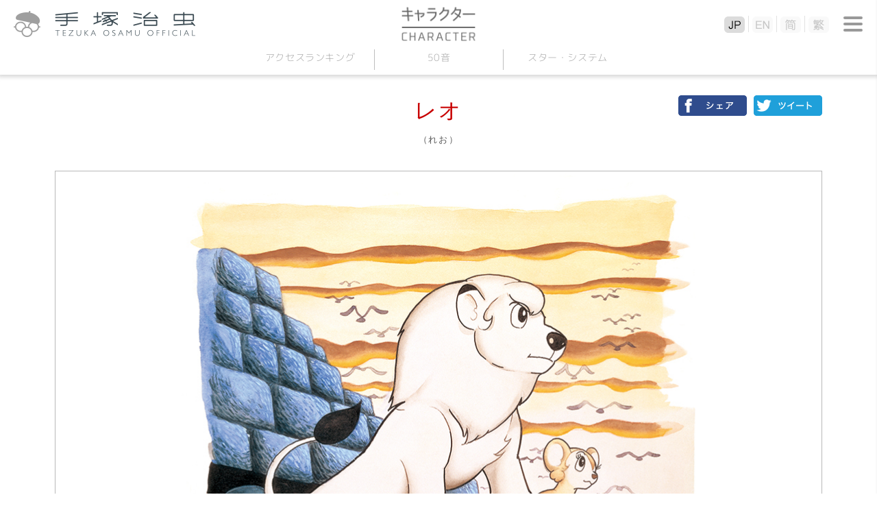

--- FILE ---
content_type: text/html
request_url: https://tezukaosamu.net/jp/character/882.html
body_size: 14384
content:
<!DOCTYPE html>
<html lang="ja">
<head>

<!-- Google tag (gtag.js) -->
<script async src="https://www.googletagmanager.com/gtag/js?id=G-DXQ4JBLT3R"></script>
<script>
  window.dataLayer = window.dataLayer || [];
  function gtag(){dataLayer.push(arguments);}
  gtag('js', new Date());

  gtag('config', 'G-DXQ4JBLT3R');
</script>

<meta charset="UTF-8">
<title>レオ｜キャラクター｜手塚治虫 TEZUKA OSAMU OFFICIAL</title>
<meta name="description" content="">
<meta name="keyword" content="手塚治虫,キャラクター,TezukaOsamu.net(JP)">
<meta http-equiv="X-UA-Compatible" content="IE=edge">
<meta name="viewport" content="width=device-width,initial-scale=1.0" />
<meta name="format-detection" content="telephone=no">

<meta property="og:title" content="レオ｜キャラクター｜手塚治虫 TEZUKA OSAMU OFFICIAL" />
<meta property="og:type" content="article" />
<meta property="og:url" content="https://tezukaosamu.net/jp/character/882.html" />
<meta property="og:image" content="" />
<meta property="og:site_name" content="手塚治虫 公式サイト" />
<meta property="og:description" content="" />
	
<meta name="twitter:title" content="レオ｜キャラクター｜手塚治虫 TEZUKA OSAMU OFFICIAL" />
<meta name="twitter:site" content="手塚治虫 公式サイト" />
<meta name="twitter:image" content="" />

<!-- common -->
<link rel="canonical" href="https://tezukaosamu.net/jp/character/882.html">
<link href="https://fonts.googleapis.com/css?family=M+PLUS+1p" rel="stylesheet">
<link href="https://fonts.googleapis.com/earlyaccess/roundedmplus1c.css" rel="stylesheet" />
<link rel="icon" href="/img/favicon.ico">
<link rel="apple-touch-icon" href="/img/apple-touch-icon.png">
<link rel="icon" type="image/png" href="/img/android-chrome-256x256.png">
<link rel="shortcut icon" href="/img/favicon.ico">
<link href="/jp/common/css/setup.css" rel="stylesheet">
<link href="/jp/common/css/header.css?v=20251230122403" rel="stylesheet">
<link href="/jp/common/css/menu.css?v=20251230122403" rel="stylesheet">
<link href="/jp/common/css/footer.css" rel="stylesheet">
<script src="/jp/common/js/jquery.js" type="text/javascript"></script>
<script src="/jp/common/js/jquery.easingscroll.js" type="text/javascript"></script>
<script src="/jp/common/js/jquery.mousewheel.js" type="text/javascript"></script>
<script src="/jp/common/js/jquery.tile.js" type="text/javascript"></script>
<script src="/jp/common/js/site.js?v=20251230122403" type="text/javascript"></script>
<!--[if lt IE 9]>
<script src="/jp/common/js/html5shiv.js"></script>
<script src="/jp/common/js/css3-mediaqueries.js"></script>
<![endif]-->
<!-- / common -->

<!-- local -->
<link href="/jp/common/css/main.css" rel="stylesheet">
<link href="/jp/manga/css/manga.css" rel="stylesheet">
<link href="/jp/common/js/slick/slick.css" rel="stylesheet">
<script src="/jp/common/js/slick/slick.min.js" type="text/javascript"></script>
<script src="/jp/character/js/character.js" type="text/javascript"></script>
<link href="/jp/character/css/character.css" rel="stylesheet"><!-- / local -->

</head>
<body itemscope itemtype="http://schema.org/WebPage">
<div id="wrapper">

<header>
	<p class="logo"><a href="/jp/" class="nover"><img src="/jp/common/img/logo.png" alt="手塚治虫 TEZUKA OSAMU OFFICIAL" class="swap sp"/></a></p>
	
	<div id="btn-menu2"><span></span></div>
	<nav id="lang-menu">
		<div id="btn-close2"><span></span></div>
		<ul class="lang">
			<li class="jp"><a href="/jp/"><img src="/jp/common/img/btn_jp.png" alt="JP" class="sp"></a></li>
			<li class="en"><a href="/en/"><img src="/jp/common/img/btn_en.png" alt="EN" class="sp"></a></li>
			<li class="sc"><a href="/sc/"><img src="/jp/common/img/btn_sc.png" alt="简" class="sp"></a></li>
			<li class="tc"><a href="/tc/"><img src="/jp/common/img/btn_tc.png" alt="繁" class="sp"></a></li>
		</ul>
	</nav>
		
	<div id="btn-menu"><span></span></div>

	<p class="ptitle"><a href="/jp/character/"><img src="/jp/character/img/ptitle.png" alt="キャラクター" class="pc_on"/><img src="/jp/character/img/ptitle_sp.png" alt="キャラクター" class="sp_on"/></a></p>

	<nav id="contents-menu">
		<ul class="menu">
			<li><a href="/jp/character/">アクセス<br class="sp_on">ランキング</a></li>
			<li><a href="/jp/character/syllabary/001.html">50音</a></li>
			<li><a href="/jp/character/star_system.html">スター<span class="pc_on">・</span><br class="sp_on">システム</a></li>
		</ul>
	 	</nav>
	

</header><div id="contents-area" class="character-area">
	<section class="w1120">
		<div class="social_frame">
		<h1 class="red_tit">レオ</h1>
		<p class="redsub_tit">（れお）</p>
			<ul class="socail">
				<li><a href="http://www.facebook.com/share.php?u=https://tezukaosamu.net/jp/character/882.html" rel="nofollow" target="_blank"><img src="img/fb.png" alt=""></a></li>
				<li><a href="http://twitter.com/share?text=%E3%83%AC%E3%82%AA%ef%bc%9aTezukaOsamu%2enet%28JP%29%20%e6%89%8b%e5%a1%9a%e6%b2%bb%e8%99%ab%20%e5%85%ac%e5%bc%8f%e3%82%b5%e3%82%a4%e3%83%88&url=https://tezukaosamu.net/jp/character/882.html" onClick="window.open(encodeURI(decodeURI(this.href)), 'tweetwindow', 'width=650, height=470, personalbar=0, toolbar=0, scrollbars=1, sizable=1'); return false;" rel="nofollow"><img src="img/twitter.png" alt=""></a></li>
			</ul>
		</div>
		<div class="chara_main_img">
			<img src="img/882/c0882_main.jpg" alt="">
    	</div>
    	<p class="pho_txt"><a href="../manga/186.html">ジャングル大帝より</a></p>
		<div class="w800">
			<div>
				<p>アフリカ生まれの白いライオン。<br>ジャングルの王者、先帝パンジャの息子であり人間社会で暮らしたのち帰郷して位を継ぐ。ジャングルに人間の文化を導入し、のちには人語も話します。父・パンジャと同じ王者としてジャングルを統べながら、その生き方は父とは一見対照的ですらありましたが、それでもなお、レオの生涯は偉大なる父の強い影響の下にあり続けました。<br>子役としてデビューした彼は、嵐の海での遭難シーンに始まり、ジャングル交響曲での指揮者、さらには人間語を話し、戦闘シーン、雪山での遭難シーンなど、動物子役から見事になんでもこなす名役者として成長して行きました。<br>ちなみに、白いライオンのアイデアは手塚が以前に描いた動物の絵本のライオンが、黄色く塗ったつもりが白くなったことから得られたものでした。絵本の企画はボツとなりましたが、この失敗はのちに手塚マンガ最大の動物アイドルを生むことになりました。</p>
			</div>
		</div>
		<hr class="style2">
	</section>
<section class="w1120">
		<h2 class="main_tit">主な出演作品</h2>
		<div class="cl2">
			<div class="txt">
				<p><span class="year">1950年</span>ジャングル大帝</p>
				<p><span class="year">1965年</span>鉄腕アトム /ひょうたんなまず危機一発 (正義の味方）</p>
				<p><span class="year">1965年</span>鉄腕アトム /宇宙放送</p>
				<p><span class="year">1965年</span>レオちゃん</p>
				<p><span class="year">1965年</span>ジャングル大帝とヒゲオヤジ</p>
				<p><span class="year">1966年</span>フライングベン</p>
				<p><span class="year">1970年</span>がちゃぼい一代記</p>
				<p><span class="year">1971年</span>バカ一 (お面）</p>
				<p><span class="year">1974年</span>ブラック・ジャック /二度死んだ少年 (陪審員）</p>
				<p><span class="year">1974年</span>ブラック・ジャック /白いライオン (ルナルナ）</p>
				<p><span class="year">1980年</span>ユニコ小学一年生版 (アニメ会社の看板）</p>
			</div>
			<div class="pho">
				<img src="img/882/c0882_001.jpg" alt="">
				<p class="pho_txt"><a href="../manga/186.html">ジャングル大帝</a></p>
			</div>
		</div>
		<div class="cl2">
			<div class="pho">
				<img src="img/882/c0882_002.jpg" alt="">
				<p class="pho_txt"><a href="../manga/186.html">ジャングル大帝</a></p>
			</div>
			<div class="pho">
				<img src="img/882/c0882_003.jpg" alt="">
				<p class="pho_txt"><a href="../manga/568.html">レオちゃん</a></p>
			</div>
		</div>
	</section>
<div class="textbox1120">
		<div class="tag_list">
			<div class="tag_icon">
				<img src="img/tag_icon.png" width="87" height="23" alt="TAG" />
			</div>
		</div>
		<hr class="style2"></hr>
	</div>
<section class="w1120">
		<h2 class="main_tit orange">こちらもオススメ</h2>
		<ul class="slider2 border-box">
			<li>
				<a href="/jp/anime/6.html">
					<span class="cat">アニメ</span>
					<span class="img"><img src="/jp/anime/img/6/a0006_th.jpg" alt="ジャングル大帝 劇場版（1966）"></span>
            		<h3>ジャングル大帝 劇場版（1966）</h3>
						<span class="text">劇場用に製作された長編バージョンです。しかし決してテレビの再編集ではありません。テレビの絵を流用したのはオープニング...</span>
				</a>
			</li>
			<li>
				<a href="/jp/anime/137.html">
					<span class="cat">アニメ</span>
					<span class="img"><img src="/jp/anime/img/137/a0137_th.jpg" alt="ジャングル大帝　- 勇気が未来をかえる -"></span>
            		<h3>ジャングル大帝　- 勇気が未来をかえ...</h3>
						<span class="text">２０XＸ年地球。人類は、止まることのない環境破壊に困惑していた。壊れていく自然、減っていく動物たちを守るために、人工...</span>
				</a>
			</li>
			<li>
				<a href="/jp/anime/33.html">
					<span class="cat">アニメ</span>
					<span class="img"><img src="/jp/anime/img/33/a0033_th.jpg" alt="ジャングル大帝（1965）"></span>
            		<h3>ジャングル大帝（1965）</h3>
						<span class="text">白いライオン、パンジャとその子レオを中心にして大自然の中で繰り広げられる弱肉強食の生存競争や、人間と動物とのかかわり...</span>
				</a>
			</li>
		</ul>
	</section>
</div>
<script>
// DOMを全て読み込んだあとに実行される
$(function () {
    // 「#execute」をクリックしたとき
    $('#execute').click(function () {
		$.ajax({
			type: 'post',
			dataType: "text",
			url: '/jp/ajax/ajax_insert.php',
			data: {
                mail: $("#mail1").val()+"@"+$("#mail2").val(),
			},
			success: function (data, dataType) {
				if(data==""){
					document.getElementById("div_execute").innerHTML = "送信完了"
				}else{
					alert(data);
				}
			}
		});
    });
});
</script>
<nav id="menu">
	<p class="logo"><a href="/jp/" class="nover"><img src="/jp/common/img/logo.png" alt="" class="swap sp"/></a></p>
	<div id="btn-close"><span></span></div>
	<ul class="global">
		<li class="mm"><a href="#"><img src="/jp/common/img/menu_mm.png" alt="メールマガジン"/></a></li>
		<li class="sns"><a href="#"><img src="/jp/common/img/menu_sns.png" alt="SNS"/></a></li>
		<li class="search"><a href="#"><img src="/jp/common/img/menu_search.png" alt="検索"/></a></li>
	</ul>
	<div class="box mm">
		<form>
			<dl class="cf">
				<dt>メールアドレス</dt>
				<dd class="mail"><input type="mail" id = "mail1" name = "mail1" maxlength = "255" style="ime-mode: disabled;">@<input type="mail" id = "mail2" name = "mail2" maxlength = "255" style="ime-mode: disabled;"></dd>
			</dl>
			<div id = "div_execute"><input type="button" id = "execute" value="登録"></div>
		</form>
		<p>
		主なニュースやイチオシコラムのご紹介などをまとめたメールマガジン「メルマガ虫ん坊」が届きます。<br />
		ご入力いただいたメールアドレス宛てに登録用メールをお送りいたします。<br />
		メールの中のURLをクリックすれば、登録完了です。
		</p>
	</div>
	<div class="box sns">
		<ul class="fb">
			<li><a href="https://www.facebook.com/tezukaosamu.net" target="_blank">手塚治虫公式フェイスブック</a></li>
		</ul>
		<ul class="tw">
			<li><a href="https://twitter.com/TEZUKA_goods" target="_blank">【公式】手塚治虫・グッズ情報</a></li>
		</ul>
	</div>
	<div class="box search">
		<form action="/jp/search/" method="GET">
			<div class="kw"><input type="text" name="q"></div>
			<div class="btn"><input type="submit" value="検索"></div>
		</form>
	</div>
	<p class="subt">手塚治虫作品</p>
	<ul class="product">
		<li><a href="/jp/manga/"><img src="/jp/common/img/menu_manga.png" alt="マンガ"/></a></li>
		<li><a href="/jp/anime/"><img src="/jp/common/img/menu_anime.png" alt="アニメ"/></a></li>
		<li><a href="/jp/character/"><img src="/jp/common/img/menu_character.png" alt="キャラクター"/></a></li>
		<li><a href="/jp/other/"><img src="/jp/common/img/menu_other.png" alt="その他"/></a></li>
	</ul>
	<ul class="link">
		<li class="about"><a href="/jp/about/"><span>手塚治虫について</span></a></li>
		<li class="museum"><a href="/jp/museum/"><span>手塚治虫記念館</span></a></li>
		<li class="mushinbo"><a href="/jp/mushi/"><img src="/jp/common/img/menu_mushinbo.png" alt="News &amp; 虫ん坊 MUSHI-N-BO"/></a></li>
		<li class="variety"><a href="/jp/library/"><span>ライブラリ</span></a></li>
		<li class="youtube"><a href="https://www.youtube.com/user/tezukaproductions" target="_blank"><img src="/jp/common/img/menu_youtube.png" alt="YouTube公式チャンネル"/></a></li>
	</ul>
	<div class="tos"><a href="/jp/tos/">利用規約</a></div>
	<div class="bnr"><a href="https://tezuka.co.jp/" target="_blank"><img src="/jp/common/img/bnr_tezuka_productions.png" alt="手塚プロダクション"/></a></div>
</nav>
<div id="menu-bg"></div><footer>
	<p id="page_top"><a href="#wrapper"></a></p>
	<div class="tb">
		<div class="tos"></div>
		<div class="bnr"></div>
	</div>
	
	<p class="logo"><a href="/jp/" class="nover"><img src="/jp/common/img/logo.png" alt="手塚治虫 TEZUKA OSAMU OFFICIAL" class="swap sp"/></a></p>
	
	<p class="copy" style="top: 0;">&copy;TEZUKA PRODUCTIONS</p>	
</footer>

</div>

</body>
</html>

--- FILE ---
content_type: text/css
request_url: https://tezukaosamu.net/jp/common/css/setup.css
body_size: 5048
content:
@charset "utf-8";

@font-face {
  font-family: "Yu Gothic";
  src: local("Yu Gothic Medium");
  font-weight: 100;
}
@font-face {
  font-family: "Yu Gothic";
  src: local("Yu Gothic Medium");
  font-weight: 200;
}
@font-face {
  font-family: "Yu Gothic";
  src: local("Yu Gothic Medium");
  font-weight: 300;
}
@font-face {
  font-family: "Yu Gothic";
  src: local("Yu Gothic Medium");
  font-weight: 400;
}
@font-face {
  font-family: "Yu Gothic";
  src: local("Yu Gothic Bold");
  font-weight: bold;
}

body {
	color: #5a5a5a;
	font-size: 16px;
	font-family: "ヒラギノ角ゴ Pro W3","Hiragino Kaku Gothic Pro","メイリオ",Meiryo,"ＭＳ Ｐゴシック",sans-serif;
	margin:0px;
	padding:0px;
	background-color:#fff;
	line-height: 1.6em;
	letter-spacing: 0.1em;
	text-align:center;
	-webkit-text-size-adjust: 100%;
	overflow-x:hidden;
}
/* IE7でpadding指定 */ 
*:first-child+html body { 
padding-left: 1px; 
} 
/* IE6以下でpadding指定 */ 
*html body { 
	padding-left: 1px; 
}
@font-face {
  font-family: "Custom Yu Gothic";
  src: local("Yu Gothic");
  font-weight: 300;
}
@font-face {
  font-family: "Custom Yu Gothic";
  src: local("Yu Gothic");
  font-weight: 500;
}
@font-face {
  font-family: "Custom Yu Gothic";
  src: local("Yu Gothic");
  font-weight: bold;
}
selector {
  font-family: YuGothic, "Custom Yu Gothic", "Yu Gothic", sans-serif;
}

h1,h2,h3,h4,h5,h6,p,ul,ol,li,dl,dt,dd,form {
	margin:0px;
	padding:0px;
}

ul li {
	list-style-type:none;
}

ol li {
	margin-left:20px;
}

li img {
	vertical-align: bottom;
}

img {
	border:0px solid #FFFFFF;
	vertical-align:bottom;
}

a:link,
a:visited,
a:active {
	color:#6699cc;
	text-decoration:none;
	transition:.3s;
}
a:hover {
	color:#6699cc;
	text-decoration:underline;
	transition:.3s;
}

a img {
	transition:.3s;
}

a:hover img {
	filter:alpha(opacity=50);
	-moz-opacity: 0.5;
	opacity: 0.5;
	transition:.3s;
}

a.nover:hover,
a.nover:hover img {
	filter:alpha(opacity=100);
	-moz-opacity: 1;
	opacity: 1;
}



.align-center {
	text-align:center !important;
}

.align-left {
	text-align:left !important;
}

.align-right {
	text-align:right !important;
}

#wrapper {
	position:relative;
	width:100%;
	overflow:hidden;
}

@media screen and (min-width: 769px), print {
	
}

@media screen and (max-width: 769px) {
	
#wrapper {
	min-width:320px;
}

}

.spbr {
	display: none;
}

@media screen and (max-width: 769px) {

.pcbr {
	display: none;
}

.spbr {
	display: block;
}

}


/* -----------------------------------------------------------------------------
　clear hack
----------------------------------------------------------------------------- */
.cf:after {
  content: "."; 
  display: block; 
  height: 0; 
  clear: both; 
  visibility: hidden;
}

.cf {
	display:inline-table;
	zoom:1;
}

* html .cf {
	height:1%;
}

.cf {
	display:block;
}

.clear-float {
	clear:both;
}

/* -----------------------------------------------------------------------------
　Margin Top
----------------------------------------------------------------------------- */
.mt5 {margin-top:5px !important;}
.mt10 {margin-top:10px !important;}
.mt15 {margin-top:15px !important;}
.mt20 {margin-top:20px !important;}
.mt25 {margin-top:25px !important;}
.mt30 {margin-top:30px !important;}
.mt35 {margin-top:35px !important;}
.mt40 {margin-top:40px !important;}
.mt45 {margin-top:45px !important;}
.mt50 {margin-top:50px !important;}

/* -----------------------------------------------------------------------------
　Padding Top
----------------------------------------------------------------------------- */
.pt5 {padding-top:5px !important;}
.pt10 {padding-top:10px !important;}
.pt15 {padding-top:15px !important;}
.pt20 {padding-top:20px !important;}
.pt25 {padding-top:25px !important;}
.pt30 {padding-top:30px !important;}
.pt35 {padding-top:35px !important;}
.pt40 {padding-top:40px !important;}
.pt45 {padding-top:45px !important;}
.pt50 {padding-top:50px !important;}


.p10 {padding:10px !important;}
.p20 {padding:20px !important;}
.p30 {padding:30px !important;}
.p40 {padding:40px !important;}


/* -----------------------------------------------------------------------------
　Font Size
----------------------------------------------------------------------------- */
.xxflarge {font-size:1.6em;}
.xflarge {font-size:1.4em;}
.flarge {font-size:1.2em;}
.fsmall {font-size:0.85em;}
.f14 {font-size:14px;}
.f12 {font-size:12px;}
.f10 {font-size:10px;}

/* -----------------------------------------------------------------------------
　Color
----------------------------------------------------------------------------- */
.white {color:#FFFFFF;}
.glay6 {color:#666666;}
.glay9 {color:#999999;}
.glayc {color:#CCCCCC;}
.red {color:#FF0000;}
.yellow {color:#6d5b00;}
.green {color:#009900;}
.orange {color:#d67500;}





--- FILE ---
content_type: text/css
request_url: https://tezukaosamu.net/jp/common/css/main.css
body_size: 903
content:
@charset "utf-8";

/* *****************************************************************************
   PC用のスタイル記述
***************************************************************************** */
@media screen and (min-width: 769px), print {

#contents-area {
	padding-bottom:60px;
}

#contents-area .w1120 {
	max-width:1120px;
	margin:0 auto;
	text-align:left;
}
#contents-area .w800 {
	max-width:800px;
	margin:0 auto;
	text-align:left;
}
	
}


/* *****************************************************************************
   スマートフォン用のスタイル記述
***************************************************************************** */
@media screen and (max-width: 769px) {

#contents-area {
	padding-bottom:30px;
}

#contents-area .w1120,
#contents-area .w800 {
	margin:0 14px;
	max-width: auto;
}
#contents-area .w1120 .w800 {
	margin:0;
	max-width: auto;
}
	
}



--- FILE ---
content_type: text/css
request_url: https://tezukaosamu.net/jp/character/css/character.css
body_size: 13255
content:
@charset "utf-8";

#contents-area .w1120 {
	text-align: center;
}
#contents-area .w1120 {
	max-width:1120px;
	margin:0 auto;
	/* text-align:left;
	padding-bottom:60px; */
}
#contents-area .w800 {
	max-width:800px;
	margin:0 auto;
	padding: 40px 0;
	text-align:left;
}
#contents-area.character-area section:first-child,
#contents-area.character-area_list section:first-child{
	margin-top: 30px !important;
}

#contents-area p {
	margin-top:30px;
}

/*
#contents-area.character-area section:first-child img{
	border: 1px solid #b9b9b9;
}
*/

#contents-area.character-area .socail img{
	border: none !important;
}

.red_tit {
    font-family: "ヒラギノ角ゴ Pro W3","Hiragino Kaku Gothic Pro","メイリオ",Meiryo,"ＭＳ Ｐゴシック",sans-serif;
    font-size: 32px;
    color: #c80000;
    text-align: center;
    font-weight: normal;
}

#contents-area p.redsub_tit {
    font-family: "ヒラギノ角ゴ Pro W3","Hiragino Kaku Gothic Pro","メイリオ",Meiryo,"ＭＳ Ｐゴシック",sans-serif;
    font-size: 13px;
    line-height: 11px;
    color: #5a5a5a;
    text-align: center;
    margin-top: 15px;
    margin-bottom: 20px;
}

.chara_main_img {
	border: 1px solid #b9b9b9;
}

.chara_main_img img {
	width: 100%;
}

.sakuhin_subtit {
    font-family: 'Rounded Mplus 1c';
    font-weight: 100;
    color: #5a8296;
    display: flex;
    position: relative;
    margin-top: 60px;
}

.sakuhin_subtit::before{
	content: "";
	position: absolute;
	width: 100%;
	height: 1px;
	left: 0;
	top: 50%;
	border-bottom: 1px solid #bdcdd5;
	z-index: -1;
}

.social_frame{
	position: relative;
}

.socail{
	width: 210px;
	display: flex;
	justify-content: space-between;
	position: absolute;
	right: 0;
	top: 0;
}

#contents-area p.pho_txt{
	display: block;
	text-align: right;
	font-size: 13px;
	color: #69c;
	margin-top: 0;
}

.w800 div p{
	margin-bottom: 35px;
}

hr.style2 {
	border: none; 
	border-top: 1px dashed #b2b2b2;
	margin-bottom: 30px;
}

.cl2{
	display: flex;
	justify-content: space-between;
	margin-top: 0;
	margin-bottom: 35px;
}

.cl2:nth-of-type(even){
	flex-direction: row-reverse;
}


.cl2 .pho{
	width: 500px;
}

.cl2 .pho img{
	width: 100%;
	border: 1px solid #b9b9b9;
}

.cl2 .txt{
	width: 590px;
	text-align: left;
}

#contents-area .cl2 .txt p{
	margin-top: 0;
}

.cl2 .txt .year{
	margin-right: 45px;
}

#contents-area .cl2 .pho  p.pho_txt{
	text-align: center;
}

.textbox1120 {
    max-width: 1120px;
    margin: 35px auto;
    text-align: left;
}

.tag_list {
    text-align: center;
    margin: 35px auto;
}

.tag_icon {
    margin: 0 auto 10px;
}

a.tag {
    color: #000;
    font-size: 14px;
    line-height: 20px;
    background-color: #dcdcdc;
    -webkit-border-radius: 5px;
    -moz-border-radius: 5px;
    border-radius: 5px;
    padding: 0 15px;
    margin: 0 10px 10px 0;
    display: inline-block;
	white-space: nowrap;
}

 a:hover.tag {
	text-decoration: none;
	opacity: 0.8;
	filter: alpha(oapcity=80);
}


.main_tit {
    font-family: 'Rounded Mplus 1c';
    font-weight: 300;
    font-size: 40px;
    line-height: 42px;
    color: #82aab4;
    display: inline-block;
    margin-bottom: 30px;
}

.sakuhin_subtit {
    font-family: 'Rounded Mplus 1c';
    font-weight: 100;
    color: #5a8296;
    display: flex;
    position: relative;
    margin-top: 60px;
}



.sakuhin_subtit::before{
	content: "";
	position: absolute;
	width: 100%;
	height: 1px;
	left: 0;
	top: 50%;
	border-bottom: 1px solid #bdcdd5;
	z-index: -1;
}

.character-area_list .sakuhin_subtit h2{
	font-size: 40px;
	font-weight: 100;
	border: 1px solid #bdcdd5;
	padding: 20px 20px;
	background: #fff;
	margin-left: 105px;
	display: block;
	width: 320px;
	height: 20px;
}

.commentary{
	letter-spacing: 20px;
}

.sakuhin_subtit a{
	font-size: 24px;
	font-weight: 100;
	border: 1px solid #bdcdd5;
	padding: 20px 40px;
	background: #fff;
	
	position: relative;
}

.character-area_list .sakuhin_subtit a{
	font-size: 24px;
	font-weight: 100;
	border: 1px solid #bdcdd5;
	padding: 20px 0px;
	background: #fff;
	margin-left: 200px;
	position: relative;
	width: 360px;
}

.sakuhin_subtit a::before{
	content: "";
	position: absolute;
	right: 13px;
    top: 21px;
	width: 15px;
	height: 15px;
	border: 3px solid;
	border-color: #beced6 #beced6 transparent transparent;
	transform: rotate(45deg);
}

.sakuhin_subtit a:hover{
	color: #fff;
	background: #bdcdd5;
	text-decoration: none;
}

.sakuhin_subtit a:hover::before{
	border-color: #fff #fff transparent transparent;
}

.sakuhin_subtit a {
    font-size: 40px;
    font-weight: 100;
    border: 1px solid #bdcdd5;
    padding: 20px 10px;
    background: #fff;
    width: 360px;
    margin: 0 auto;
    position: relative;
}

.sakuhin_subtit a::before{
	content: "";
	position: absolute;
	right: 13px;
    top: 21px;
	width: 15px;
	height: 15px;
	border: 3px solid;
	border-color: #beced6 #beced6 transparent transparent;
	transform: rotate(45deg);
}

.sakuhin_subtit a:hover {
    border: 1px solid #bdcdd5;
    color: #fff;
    background: #bdcdd5;
    text-decoration: none;
}

.sakuhin_subtit a:hover::before{
	border-color: #fff #fff transparent transparent;
}

.sakuhin_subtit2 {
    font-family: 'Rounded Mplus 1c';
    font-weight: 100;
    color: #5a8296;
    display: flex;
    position: relative;
    margin-top: 60px;
}



.sakuhin_subtit2::before{
	content: "";
	position: absolute;
	width: 100%;
	height: 1px;
	left: 0;
	top: 50%;
	border-bottom: 1px solid #bdcdd5;
	z-index: -1;
}

.sakuhin_subtit2 a {
    font-size: 40px;
    font-weight: 100;
    border: 1px solid #bdcdd5;
    padding: 20px 10px;
    background: #fff;
    width: 480px;
    margin: 0 auto;
    position: relative;
}

.sakuhin_subtit2 a::before{
	content: "";
	position: absolute;
	right: 13px;
    top: 21px;
	width: 15px;
	height: 15px;
	border: 3px solid;
	border-color: #beced6 #beced6 transparent transparent;
	transform: rotate(45deg);
}

.sakuhin_subtit2 a:hover {
    border: 1px solid #bdcdd5;
    color: #fff;
    background: #bdcdd5;
    text-decoration: none;
}

.sakuhin_subtit2 a:hover::before{
	border-color: #fff #fff transparent transparent;
}


.sakuhin_subtit3 {
    font-family: 'Rounded Mplus 1c';
    font-weight: 100;
    color: #5a8296;
    display: flex;
    position: relative;
    margin-top: 60px;
    margin-bottom: 60px;
}



.sakuhin_subtit3::before{
	content: "";
	position: absolute;
	width: 100%;
	height: 1px;
	left: 0;
	top: 50%;
	border-bottom: 1px solid #bdcdd5;
	z-index: -1;
}

.sakuhin_subtit3 a {
    font-size: 24px;
    font-weight: 100;
    border: 1px solid #bdcdd5;
    padding: 20px 10px;
    background: #fff;
    width: 360px;
    margin: 0 auto;
    position: relative;
}

.sakuhin_subtit3 a::before{
	content: "";
	position: absolute;
	right: 13px;
    top: 21px;
	width: 15px;
	height: 15px;
	border: 3px solid;
	border-color: #bdcdd5 #bdcdd5 transparent transparent;
	transform: rotate(45deg);
}

.sakuhin_subtit3 a:hover {
    border: 1px solid #bdcdd5;
    color: #fff;
    background: #bdcdd5;
    text-decoration: none;
}

.sakuhin_subtit3 a:hover::before{
	border-color: #fff #fff transparent transparent;
}

.character-area_list .w800 .txt{
	width: 590px;
	margin: 0 auto;
}

.character-area_list .w800 .txt p .year{
	margin-right: 45px;
}

.slider2,.slider3{
	width: 100%;
	height: 450px;
	border-left: 1px solid #b9b9b9;
}

.slider2 li,
.slider3 li{
	box-sizing: border-box;
	border-top: 1px solid #b9b9b9;
	border-bottom: 1px solid #b9b9b9;
	border-right: 1px solid #b9b9b9;
    width: 30%;
    height: 450px;
    display: block;
    margin: 0 auto;
    padding: 19px 25px;
    text-align: center;
}

.slider2 li:last-of-type,
.slider3 li:last-of-type{
	border-right: 1px solid #b9b9b9;
}

.border-box {
  -webkit-box-sizing: border-box;
     -moz-box-sizing: border-box;
       -o-box-sizing: border-box;
      -ms-box-sizing: border-box;
          box-sizing: border-box;
}

.slider2 li a,
.slider3 li a,
.slider2 li a:hover,
.slider3 li a:hover{
	line-height:1.2em;
	text-decoration:none;
}

.slider2 li .title,
.slider3 li .title{
	color:#000;
	font-size:14px;
	margin-top:1em;
	text-align:left;
	display:block;
}

.slider2 li .body,
.slider3 li .body{
	color:#5a5a5a;
	font-size:13px;
	margin-top:0.5em;
	text-align:left;
	display:block;
}

.slick-prev,.slick-next {
	width: 35px;
	height: 40px;
	-webkit-box-shadow: 0px 0px 5px rgba(0,0,0,0.4);
	-moz-box-shadow: 0px 0px 5px rgba(0,0,0,0.4);
	-ms-box-shadow: 0px 0px 5px rgba(0,0,0,0.4);
	box-shadow: 0px 0px 5px rgba(0,0,0,0.4);
	-webkit-border-radius: 5px;
	-moz-border-radius: 5px;
	border-radius: 5px;
	opacity: 0.5;
	filter: alpha(oapcity=50);
	transition:.3s;
}
.slick-prev:hover,
.slick-next:hover{
	opacity: 1;
}
.slick-prev {
	left:-50px;
}
.slick-next {
	right:-50px;
}
.slick-prev:before,
.slick-next:before {
	color: #000000;
	position: absolute;
	top: 0;
	bottom: 0;
	left: 0;
	margin: auto;
	content: "";
	vertical-align: middle;
}
.slick-prev:before {
    left: 14px;
	width: 15px;
	height: 15px;
	border-top: 2px solid #000000;
	border-right: 2px solid #000000;
	-webkit-transform: rotate(-135deg);
	transform: rotate(-135deg);
}
.slick-next:before {
    left: 5px;
	width: 15px;
	height: 15px;
	border-top: 2px solid #000000;
	border-right: 2px solid #000000;
	-webkit-transform: rotate(45deg);
	transform: rotate(45deg);
}

.orange{
	color: #e55600;
}

@media screen and (max-width: 1120px) {
	.chara_main_img,
	.pho_txt {
		margin-left: 14px;
		margin-right: 14px;
		-moz-box-sizing: border-box;
		box-sizing: border-box;
	}
}

@media screen and (max-width: 1000px) {
	.slider {
		width: 85%;
		margin: 40px auto 130px;
	}
	.slider img {
		width: 100%;
		height: auto;
	}
}

/* sp */
@media screen and (max-width: 769px) {
	#contents-area .w800 {
		margin-left: 14px !important;
		margin-right: 14px !important;
	}
	
	.textbox1120.category {
		width: auto !important;
	}
	
	.slider {
		margin: 30px auto 80px;
	}
	.slider2,.slider3 {
	    width: auto;
		margin: 0 40px 20px;
		-moz-box-sizing: border-box;
		box-sizing: border-box;
	}
	.slick-dots {
		bottom: -20px;
	}
	.slick-dots li {
		width: 15px;
		height: 15px;
	}
	.slick-dots li button {
		width: 15px;
		height: 15px;
	}
	.slick-dots li button:before {
		font-size: 25px;
	}
	
	.slick-prev,.slick-next {
		width: 30px;
		height: 35px;
	}
	.slick-prev {
		left:-35px;
	}
	.slick-next {
		right:-35px;
	}
	.slick-prev:before {
		left: 11px;
	}
	.slick-next:before {
		left: 2px;
	}
	.slider2,.slider3{
		min-height: 250px;
		height: inherit;
		border-left: none;
	}
	.slider2 .slick-list,
	.slider3 .slick-list{
		border: 1px solid #b9b9b9;
	}
	.slider2 li,
	.slider3 li{
	    min-height: 250px;
	    height: inherit;
	    border: none;
	    padding: 19px 25px;
	}
	.slider2 li:last-of-type,
	.slider3 li:last-of-type{
		border-right: none;
	}
	.social_frame{
		margin-left: 14px;
		margin-right: 14px;
		margin-bottom: 40px;
	}
	.socail{
		width: 170px;
		display: flex;
		justify-content: center;
		position: relative;
		right: inherit;
		left: inherit;
		top: inherit;
		bottom: inherit;
		margin: 15px auto 0;
	}
	.socail li:first-of-type{
		margin-right: 10px;
	}

	.w1120 img{
		max-width: 100%;
	}
	
	.chara_main_img {
		margin-left: 14px;
		margin-right: 14px;
	}


	
	.cl2{
		display: flex;
		justify-content: space-between;
		flex-direction: column;
		margin-top: 0;
	}

	.cl2:nth-of-type(odd){
		flex-direction: column;
	}

	.cl2 .pho{
		width: 100%;
	}
	
	.cl2 .pho:empty{
		display: none;
	}

	.cl2 .pho img{
		width: 100%;
	}

	.cl2 .txt{
		width: 100%;
		text-align: left;
		margin-bottom: 20px;
	}
	#contents-area p {
	    margin-top: 20px;
	    text-align: left;
	}
	.textbox1120 {
	    width: 100%;
	    margin: 35px auto;
	    text-align: left;
	}
	.character-area_list .w800 .txt{
		width: 100%;
		text-align: left;
	}
	.sakuhin_subtit{
		flex-direction: column;
	}
	.character-area_list .sakuhin_subtit h2 {
	    font-size: 40px;
	    padding: 20px 0px;
	    margin-left: 0;
	    width: 100%;
	}
	.character-area_list .sakuhin_subtit a {
	    font-size: 20px;
	    border: 1px solid #bdcdd5;
	    padding: 20px 0px;
	    background: #fff;
	    margin-left: 0;
	    position: relative;
	    width: 100%;
	    margin-top: 20px;
	}
	.character-area_list .sakuhin_subtit::before {
	    content: none;
	}
	.sakuhin_subtit2 a {
	    font-size: 26px;
	}
	.sakuhin_subtit3 a {
	    font-size: 20px;
	}
	.cl2:nth-of-type(even) {
	    flex-direction: column;
	}
	.cl2 .pho + .pho{
		margin-top: 35px;
	}
	.cl2 .pho:empty + .pho{
		margin-top: 0;
	}
}

--- FILE ---
content_type: application/javascript
request_url: https://tezukaosamu.net/jp/character/js/character.js
body_size: 605
content:
$(function() {
    $('.slider').slick({
		dots: true,
		arrows:true
		});
});

$(function(){
$('.slider2').slick({
    autoplay:false,
    dots:false,
    slidesToShow:3,
    slidesToScroll:1,
    responsive:[
        {
            breakpoint: 768,
            settings:{
                slidesToShow:1,
            }
        }
    ]
});
});

$(function(){
$('.slider3').slick({
    autoplay:false,
    dots:false,
    slidesToShow:3,
    slidesToScroll:1,
    responsive:[
        {
            breakpoint: 768,
            settings:{
                slidesToShow:1,
            }
        }
    ]
});
});

--- FILE ---
content_type: application/javascript
request_url: https://tezukaosamu.net/jp/common/js/site.js?v=20251230122403
body_size: 23016
content:
(function(){
	
$(window).on("unload",function(){});

window.onpageshow = function(event) {
    if (event.persisted) {
        // window.location.reload();
		$('#menu').stop().animate({
			right: -($('#menu').width()+7)+'px',
		},0,'easeOutQuint');
		$('#menu-bg').css({
			opacity: 0,
			display: 'none',
		});
		
		// PC,スマホの画像切り替え
		$('.sp').each(function() {
			var e = $(this);
			imgSPChange(e);
		});
     }
};

var langTimer = setInterval(function(){
	// PC,スマホの画像切り替え
	$('.sp').each(function() {
		var e = $(this);
		imgSPChange(e);
	});
}, 100);
	

//==============================================================================
// 共通設定
//==============================================================================
var winW;
var menuFlag = 0;
var btMenu = '';
	
$(window).on('load',function(){
	clearInterval(langTimer);
	
	$('#menu').css({
		'right': -($('#menu').width()+7)+'px',
		'display': 'block',
	});
	
	$('#lang-menu').css({
		'right': -($('#menu').width()+7)+'px',
		'display': 'block',
	});
	
	$('#menu-bg').css('display','none');
	
	// PC,スマホの画像切り替え
	$('.sp').each(function() {
		var e = $(this);
		imgSPChange(e);
	});
	
});

$(document).ready(function(){
	winW = $(window).outerWidth();
	
	$('#menu').css({
		'right': -($('#menu').width()+7+100)+'px',
		'display': 'block',
	});
	
	$('#lang-menu').css({
		'right': -($('#menu').width()+7+100)+'px',
		'display': 'block',
	});
	
	$('#contents-area').css('min-height', $(window).height()-$('header').height()-$('footer').height()+'px');
		
	//$('#wrapper').css('min-height', $(document).height()+'px');
		
	// メニューの開閉
	$('#btn-menu').on('click',function(){
		$('#menu').stop().animate({
			right: 0,
		},700,'easeOutQuint');
		
		$('#menu-bg').css('display','block').stop().animate({
			opacity: 1,
		},700,'easeOutQuint');
		
		return false;
	});
	
	$('#btn-close').on('click',function(){
		$('#menu').stop().animate({
			right: -($('#menu').width()+7)+'px',
		},700,'easeOutQuint');
		
		$('#menu-bg').stop().animate({
			opacity: 0,
		},700,'easeOutQuint',function(){
			$(this).css('display','none');
		});
		
		return false;
	});
	
	// 言語メニューの開閉
	$('#btn-menu2').on('click',function(){
		$('#lang-menu').stop().animate({
			right: 0,
		},700,'easeOutQuint');
		
		$('#menu-bg').css('display','block').stop().animate({
			opacity: 1,
		},700,'easeOutQuint');
		
		return false;
	});
	
	$('#btn-close2').on('click',function(){
		$('#lang-menu').stop().animate({
			right: -($('#lang-menu').width()+7)+'px',
		},700,'easeOutQuint');
		
		$('#menu-bg').stop().animate({
			opacity: 0,
		},700,'easeOutQuint',function(){
			$(this).css('display','none');
		});
		
		return false;
	});
	
	// globalメニューの切り替え
	$('#menu ul.global li a').on('click',function(){
		
		if ($(this).attr('href') === '#') {
			// .boxの切り替え
			var css = $(this).parent().attr('class');
			
			if (css.indexOf('active') === -1) {
				$('#menu .box').each(function() {
					if ($(this).attr('class').indexOf(css) !== -1) {
						$(this).stop().slideDown(700,'easeOutQuint');
					} else {
						$(this).stop().slideUp(700,'easeOutQuint');
					}
				});
			} else {
				$('#menu .box').each(function() {
						$(this).stop().slideUp(700,'easeOutQuint');
				});
			}
			
			$('#menu ul.global li').each(function() {
				var src = $('a img', this).attr('src');
				$('a img', this).attr('src', src.replace('_on.png', '.png'));
			});
			
			$('#menu ul.global li').removeClass('active');
			
			
			if (css.indexOf('active') === -1) {
				// メニュー画像のon/off
				var src = $('img', this).attr('src');
				 $('img', this).attr('src', src.replace('.png', '_on.png'));
				 
				// メニューのliにactive付加
				$(this).parent().addClass('active');
			}
			
			return false;
		}
	});
	
	// globalメニュー .box内 閉じるボタン
	$('#menu .box button').on('click',function(){
		$(this).parent().stop().slideUp(700,'easeOutQuint');
		
		var css = $(this).parent().attr('class').replace('box ','');
		var src = $('#menu ul.global li.' + css + ' a img').attr('src');
		$('#menu ul.global li.' + css + ' a img').attr('src', src.replace('_on.png', '.png'));
		
		$('#menu ul.global li').removeClass('active');
	});
	
	
	// 画像のマウスオーバー
	//$('.swap').not('[src*="_over."]').not('[class*="sp"]').each(function() {
	$('.swap').not('[src*="_over."]').not('[src*="_sp"]').each(function() {
		var srcOut = this.src;
		var dotNum = srcOut.lastIndexOf('.');
		var srcOver = srcOut.substring(0,dotNum) + '_over' + srcOut.substring(dotNum);
		$(this).hover(
			function () {
				this.src = srcOver;
			},
			function () {
				this.src = srcOut;
			}
		);
	});
	
	// PC,スマホの画像切り替え
	$('.sp').each(function() {
		var e = $(this);
		imgSPChange(e);
	});
	
	// アンカースクロール
	$("a[href^='#']").not('#page_top').on('click',function() {
		var speed = 700;
		var href= $(this).attr("href");
		if (href != "#") {
			var target = $(href == "" ? 'html' : href);
			var position = target.get(0).offsetTop;
			if (href != '#wrapper' && $('section.setsumei').length) position += $('section.setsumei').get(0).offsetTop;
			if (href != '#wrapper' && $('section.shigoto').length) position += $('section.shigoto').get(0).offsetTop;

            var elm = document.getElementById('page_top').getElementsByTagName('a');
            elm[0].style.backgroundImage = 'url(/jp/common/img/up_on.png)'; 
			
			$('body,html').animate({scrollTop:position}, speed, 'easeOutQuart', function(){
				var elm = document.getElementById('page_top').getElementsByTagName('a');
				elm[0].style.backgroundImage = 'url(/jp/common/img/up_def.png)'; 
			});
		}
		return false;
	});

	
});

$(window).on('resize',function(){
	$('#contents-area').css('min-height', $(window).height()-$('header').height()-$('footer').height()+'px');
	
	//$('#wrapper').css('min-height', 'auto');
	//$('#wrapper').css('min-height', $(document).height()+'px');
	
	if ($('#menu').css('right') !== '0px') {
		$('#menu').css('right', -($('#menu').width()+7)+'px');		
	}
	
	if ((((winW-768) < 0) && (($(window).outerWidth()-768) < 0)) || (((winW-768) >= 0) && (($(window).outerWidth()-768) >= 0))) {
		winW = $(window).outerWidth();
	} else {
		$('#btn-close2').click();
		$('#btn-close').click();
		
		if ($(window).outerWidth() != winW) {
			$('#wrapper').css('top','');
			winW = $(window).outerWidth();
			if (winW <= 768) {
				$("#btn-menu span").removeClass('close');
				$("#btn-menu span").addClass('open');
				$('#pagetop').css('bottom',($(document).height()-$(window).scrollTop()-$(window).height()+12 >= 131)? '12px':131-($(document).height()-$(window).scrollTop()-$(window).height())+'px');
				$('#pagetop').css('display','block');
				menuFlag = 0;
			}
		}
	}
	
	// PC,スマホの画像切り替え
	$('.sp').each(function() {
		var e = $(this);
		imgSPChange(e);
	});

});

//PC,スマホの画像切り替え
function imgSPChange(e) {
	winW = $(window).outerWidth();

	if (winW > 768) {
		var srcSet = e.attr('src');
		var srcChange = srcSet.replace('_sp','');
		e.attr('src',srcChange);
	} else {
		var srcSet = e.attr('src');
		var dotNum = srcSet.lastIndexOf('.');
		var srcChange = srcSet.substring(0,dotNum) + '_sp' + srcSet.substring(dotNum);
		if (srcSet.indexOf('_sp') == -1) e.attr('src',srcChange);
	}
}


// ページトップの位置
function pageTopMove() {
	if (winW > 768) {
		$('#pagetop').css('bottom',($(document).height()-$(window).scrollTop()-$(window).height()+12 >= 197)? '12px':197-($(document).height()-$(window).scrollTop()-$(window).height())+'px');
		$('#pagetop').stop().animate({opacity:1},500);
	} else {
		$('#pagetop').css('bottom',($(document).height()-$(window).scrollTop()-$(window).height()+12 >= 131)? '12px':131-($(document).height()-$(window).scrollTop()-$(window).height())+'px');
		$('#pagetop').stop().animate({opacity:1},500);
	}
	
	if ($(window).scrollTop() == 0) $('#pagetop').stop().animate({opacity:0},500);
}

})();


$(function(){
	$('.submenu').before('<div class="sub_prev_box"><p class="sub_prev">Previous</p></div>');
	$('.submenu').after('<div class="sub_next_box"><p class="sub_next">Next</p></div>');
	
	//スクロールの初期位置
	var w = $('.submenu li:eq(0)').width()+14;
	var aw = $('.submenu li:eq(0)').width()+14;
	
	if (document.title.indexOf('あ行｜') != -1) $('.submenu').scrollLeft(w*0);
	if (document.title.indexOf('か行｜') != -1) $('.submenu').scrollLeft(w*1-($('.submenu').width()/2)+(aw/2));
	if (document.title.indexOf('さ行｜') != -1) $('.submenu').scrollLeft(w*2-($('.submenu').width()/2)+(aw/2));
	if (document.title.indexOf('た行｜') != -1) $('.submenu').scrollLeft(w*3-($('.submenu').width()/2)+(aw/2));
	if (document.title.indexOf('な行｜') != -1) $('.submenu').scrollLeft(w*4-($('.submenu').width()/2)+(aw/2));
	if (document.title.indexOf('は行｜') != -1) $('.submenu').scrollLeft(w*5-($('.submenu').width()/2)+(aw/2));
	if (document.title.indexOf('ま行｜') != -1) $('.submenu').scrollLeft(w*6-($('.submenu').width()/2)+(aw/2));
	if (document.title.indexOf('や行｜') != -1) $('.submenu').scrollLeft(w*7-($('.submenu').width()/2)+(aw/2));
	if (document.title.indexOf('ら行｜') != -1) $('.submenu').scrollLeft(w*8-($('.submenu').width()/2)+(aw/2));
	if (document.title.indexOf('わ行｜') != -1) $('.submenu').scrollLeft(w*9-($('.submenu').width()/2)+(aw/2));
	
	aw = $('.submenu li a.active').parent('li').width()+14;
	if (document.title.indexOf('年賀状・ハガキ｜') != -1) $('.submenu').scrollLeft(0);
	if (document.title.indexOf('カレンダー｜') != -1) $('.submenu').scrollLeft($('.submenu li:eq(0)').width()+14-($('.submenu').width()/2)+(aw/2));
	if (document.title.indexOf('ポスター｜') != -1) $('.submenu').scrollLeft($('.submenu li:eq(0)').width()+14+$('.submenu li:eq(1)').width()+14-($('.submenu').width()/2)+(aw/2));
	if (document.title.indexOf('マスコットキャラクター｜') != -1) $('.submenu').scrollLeft($('.submenu li:eq(0)').width()+14+$('.submenu li:eq(1)').width()+14+$('.submenu li:eq(2)').width()+14-($('.submenu').width()/2)+(aw/2));
	if (document.title.indexOf('カバーイラスト｜') != -1) $('.submenu').scrollLeft($('.submenu li:eq(0)').width()+14+$('.submenu li:eq(1)').width()+14+$('.submenu li:eq(2)').width()+14+$('.submenu li:eq(3)').width()+14-($('.submenu').width()/2)+(aw/2));
	if (document.title.indexOf('レコードジャケット｜') != -1) $('.submenu').scrollLeft($('.submenu li:eq(0)').width()+14+$('.submenu li:eq(1)').width()+14+$('.submenu li:eq(2)').width()+14+$('.submenu li:eq(3)').width()+14+$('.submenu li:eq(4)').width()+14-($('.submenu').width()/2)+(aw/2));
	if (document.title.indexOf('他イラスト｜') != -1) $('.submenu').scrollLeft($('.submenu li:eq(0)').width()+14+$('.submenu li:eq(1)').width()+14+$('.submenu li:eq(2)').width()+14+$('.submenu li:eq(3)').width()+14+$('.submenu li:eq(4)').width()+14+$('.submenu li:eq(5)').width()+14-($('.submenu').width()/2)+(aw/2));
	
	aw = $('.submenu li a.active').parent('li').width()+50;
	if (document.title.indexOf('小説｜') != -1) $('.submenu').scrollLeft(0);
	if (document.title.indexOf('エッセイ｜') != -1) $('.submenu').scrollLeft($('.submenu li:eq(0)').width()+50-($('.submenu').width()/2)+(aw/2));
	if (document.title.indexOf('自伝｜') != -1) $('.submenu').scrollLeft($('.submenu li:eq(0)').width()+50+$('.submenu li:eq(1)').width()+50-($('.submenu').width()/2)+(aw/2));
	if (document.title.indexOf('入門書｜') != -1) $('.submenu').scrollLeft($('.submenu li:eq(0)').width()+50+$('.submenu li:eq(1)').width()+50+$('.submenu li:eq(2)').width()+50-($('.submenu').width()/2)+(aw/2));
	if (document.title.indexOf('シナリオ｜') != -1) $('.submenu').scrollLeft($('.submenu li:eq(0)').width()+50+$('.submenu li:eq(1)').width()+50+$('.submenu li:eq(2)').width()+50+$('.submenu li:eq(3)').width()+50-($('.submenu').width()/2)+(aw/2));
	if (document.title.indexOf('翻訳｜') != -1) $('.submenu').scrollLeft($('.submenu li:eq(0)').width()+50+$('.submenu li:eq(1)').width()+50+$('.submenu li:eq(2)').width()+50+$('.submenu li:eq(3)').width()+50+$('.submenu li:eq(4)').width()+50-($('.submenu').width()/2)+(aw/2));

	aw = $('.submenu li:eq(0)').width()+14;
	if (document.title.indexOf('1920年代｜') != -1) $('.submenu').scrollLeft(w*0);
	if (document.title.indexOf('1930年代｜') != -1) $('.submenu').scrollLeft(w*1-($('.submenu').width()/2)+(aw/2));
	if (document.title.indexOf('1940年代｜') != -1) $('.submenu').scrollLeft(w*2-($('.submenu').width()/2)+(aw/2));
	if (document.title.indexOf('1950年代｜') != -1) $('.submenu').scrollLeft(w*3-($('.submenu').width()/2)+(aw/2));
	if (document.title.indexOf('1960年代｜') != -1) $('.submenu').scrollLeft(w*4-($('.submenu').width()/2)+(aw/2));
	if (document.title.indexOf('1970年代｜') != -1) $('.submenu').scrollLeft(w*5-($('.submenu').width()/2)+(aw/2));
	if (document.title.indexOf('1980年代｜') != -1) $('.submenu').scrollLeft(w*6-($('.submenu').width()/2)+(aw/2));
	
	aw = $('.submenu li a.active').parent('li').width()+14;
	if (document.title.indexOf('家族とともに｜') != -1) $('.submenu').scrollLeft(0);
	if (document.title.indexOf('手塚治虫を囲んで｜') != -1) $('.submenu').scrollLeft($('.submenu li:eq(0)').width()+14-($('.submenu').width()/2)+(aw/2));
	if (document.title.indexOf('海の向こうで｜') != -1) $('.submenu').scrollLeft($('.submenu li:eq(0)').width()+14+$('.submenu li:eq(1)').width()+14-($('.submenu').width()/2)+(aw/2));
	
	aw = $('.submenu li a.active').parent('li').width()+14;
	if (document.title.indexOf('未来｜') != -1) $('.submenu').scrollLeft(0);
	if (document.title.indexOf('愛｜') != -1) $('.submenu').scrollLeft($('.submenu li:eq(0)').width()+14);
	if (document.title.indexOf('生命｜') != -1) $('.submenu').scrollLeft($('.submenu li:eq(0)').width()+14+$('.submenu li:eq(1)').width()+14-($('.submenu').width()/2)+(aw/2));
	if (document.title.indexOf('友情｜') != -1) $('.submenu').scrollLeft($('.submenu li:eq(0)').width()+14+$('.submenu li:eq(1)').width()+14+$('.submenu li:eq(2)').width()+14-($('.submenu').width()/2)+(aw/2));
	if (document.title.indexOf('自由｜') != -1) $('.submenu').scrollLeft($('.submenu li:eq(0)').width()+14+$('.submenu li:eq(1)').width()+14+$('.submenu li:eq(2)').width()+14+$('.submenu li:eq(3)').width()+14-($('.submenu').width()/2)+(aw/2));
	if (document.title.indexOf('科学｜') != -1) $('.submenu').scrollLeft($('.submenu li:eq(0)').width()+14+$('.submenu li:eq(1)').width()+14+$('.submenu li:eq(2)').width()+14+$('.submenu li:eq(3)').width()+14+$('.submenu li:eq(4)').width()+14);
	if (document.title.indexOf('戦争｜') != -1) $('.submenu').scrollLeft($('.submenu li:eq(0)').width()+14+$('.submenu li:eq(1)').width()+14+$('.submenu li:eq(2)').width()+14+$('.submenu li:eq(3)').width()+14+$('.submenu li:eq(4)').width()+14+$('.submenu li:eq(5)').width()+14-($('.submenu').width()/2)+(aw/2));
	if (document.title.indexOf('自然｜') != -1) $('.submenu').scrollLeft($('.submenu li:eq(0)').width()+14+$('.submenu li:eq(1)').width()+14+$('.submenu li:eq(2)').width()+14+$('.submenu li:eq(3)').width()+14+$('.submenu li:eq(4)').width()+14+$('.submenu li:eq(5)').width()+14+$('.submenu li:eq(6)').width()+14-($('.submenu').width()/2)+(aw/2));
	if (document.title.indexOf('勇気｜') != -1) $('.submenu').scrollLeft($('.submenu li:eq(0)').width()+14+$('.submenu li:eq(1)').width()+14+$('.submenu li:eq(2)').width()+14+$('.submenu li:eq(3)').width()+14+$('.submenu li:eq(4)').width()+14+$('.submenu li:eq(5)').width()+14+$('.submenu li:eq(6)').width()+14+$('.submenu li:eq(7)').width()+14-($('.submenu').width()/2)+(aw/2));
	if (document.title.indexOf('差別｜') != -1) $('.submenu').scrollLeft($('.submenu li:eq(0)').width()+14+$('.submenu li:eq(1)').width()+14+$('.submenu li:eq(2)').width()+14+$('.submenu li:eq(3)').width()+14+$('.submenu li:eq(4)').width()+14+$('.submenu li:eq(5)').width()+14+$('.submenu li:eq(6)').width()+14+$('.submenu li:eq(7)').width()+14+$('.submenu li:eq(8)').width()+14-($('.submenu').width()/2)+(aw/2));
	if (document.title.indexOf('親子｜') != -1) $('.submenu').scrollLeft($('.submenu li:eq(0)').width()+14+$('.submenu li:eq(1)').width()+14+$('.submenu li:eq(2)').width()+14+$('.submenu li:eq(3)').width()+14+$('.submenu li:eq(4)').width()+14+$('.submenu li:eq(5)').width()+14+$('.submenu li:eq(6)').width()+14+$('.submenu li:eq(7)').width()+14+$('.submenu li:eq(8)').width()+14+$('.submenu li:eq(9)').width()+14-($('.submenu').width()/2)+(aw/2));
	if (document.title.indexOf('医学｜') != -1) $('.submenu').scrollLeft($('.submenu li:eq(0)').width()+14+$('.submenu li:eq(1)').width()+14+$('.submenu li:eq(2)').width()+14+$('.submenu li:eq(3)').width()+14+$('.submenu li:eq(4)').width()+14+$('.submenu li:eq(5)').width()+14+$('.submenu li:eq(6)').width()+14+$('.submenu li:eq(7)').width()+14+$('.submenu li:eq(8)').width()+14+$('.submenu li:eq(9)').width()+14+$('.submenu li:eq(10)').width()+14);
	if (document.title.indexOf('動物｜') != -1) $('.submenu').scrollLeft($('.submenu li:eq(0)').width()+14+$('.submenu li:eq(1)').width()+14+$('.submenu li:eq(2)').width()+14+$('.submenu li:eq(3)').width()+14+$('.submenu li:eq(4)').width()+14+$('.submenu li:eq(5)').width()+14+$('.submenu li:eq(6)').width()+14+$('.submenu li:eq(7)').width()+14+$('.submenu li:eq(8)').width()+14+$('.submenu li:eq(9)').width()+14+$('.submenu li:eq(10)').width()+14+$('.submenu li:eq(11)').width()+14-($('.submenu').width()/2)+(aw/2));
	if (document.title.indexOf('破滅｜') != -1) $('.submenu').scrollLeft($('.submenu li:eq(0)').width()+14+$('.submenu li:eq(1)').width()+14+$('.submenu li:eq(2)').width()+14+$('.submenu li:eq(3)').width()+14+$('.submenu li:eq(4)').width()+14+$('.submenu li:eq(5)').width()+14+$('.submenu li:eq(6)').width()+14+$('.submenu li:eq(7)').width()+14+$('.submenu li:eq(8)').width()+14+$('.submenu li:eq(9)').width()+14+$('.submenu li:eq(10)').width()+14+$('.submenu li:eq(11)').width()+14+$('.submenu li:eq(12)').width()+14-($('.submenu').width()/2)+(aw/2));
	if (document.title.indexOf('宗教｜') != -1) $('.submenu').scrollLeft($('.submenu li:eq(0)').width()+14+$('.submenu li:eq(1)').width()+14+$('.submenu li:eq(2)').width()+14+$('.submenu li:eq(3)').width()+14+$('.submenu li:eq(4)').width()+14+$('.submenu li:eq(5)').width()+14+$('.submenu li:eq(6)').width()+14+$('.submenu li:eq(7)').width()+14+$('.submenu li:eq(8)').width()+14+$('.submenu li:eq(9)').width()+14+$('.submenu li:eq(10)').width()+14+$('.submenu li:eq(11)').width()+14+$('.submenu li:eq(12)').width()+14+$('.submenu li:eq(13)').width()+14-($('.submenu').width()/2)+(aw/2));
	if (document.title.indexOf('夢｜') != -1) $('.submenu').scrollLeft($('.submenu li:eq(0)').width()+14+$('.submenu li:eq(1)').width()+14+$('.submenu li:eq(2)').width()+14+$('.submenu li:eq(3)').width()+14+$('.submenu li:eq(4)').width()+14+$('.submenu li:eq(5)').width()+14+$('.submenu li:eq(6)').width()+14+$('.submenu li:eq(7)').width()+14+$('.submenu li:eq(8)').width()+14+$('.submenu li:eq(9)').width()+14+$('.submenu li:eq(10)').width()+14+$('.submenu li:eq(11)').width()+14+$('.submenu li:eq(12)').width()+14+$('.submenu li:eq(13)').width()+14+$('.submenu li:eq(14)').width()+14-($('.submenu').width()/2)+(aw/2));
	
	aw = $('.submenu li a.active').parent('li').width()+14;
	if (document.title.indexOf('常設展1 「宝塚と手塚治虫」 1｜') != -1) $('.submenu').scrollLeft(($('.submenu').width()/2)-(aw/2));
	if (document.title.indexOf('常設展1 「宝塚と手塚治虫」 2｜') != -1) $('.submenu').scrollLeft($('.submenu > p').width()+(w*1)-($('.submenu').width()/2)+(aw/2));
	if (document.title.indexOf('常設展1 「宝塚と手塚治虫」 3｜') != -1) $('.submenu').scrollLeft($('.submenu > p').width()+(w*2)-($('.submenu').width()/2)+(aw/2));
	if (document.title.indexOf('常設展2 「作家、手塚治虫」 1｜') != -1) $('.submenu').scrollLeft(($('.submenu > p').width()*2)+(w*3)-($('.submenu').width()/2)+(aw/2)+30);
	if (document.title.indexOf('常設展2 「作家、手塚治虫」 2｜') != -1) $('.submenu').scrollLeft(($('.submenu > p').width()*2)+(w*4)-($('.submenu').width()/2)+(aw/2)+30);
	if (document.title.indexOf('常設展2 「作家、手塚治虫」 3｜') != -1) $('.submenu').scrollLeft(($('.submenu > p').width()*2)+(w*5)-($('.submenu').width()/2)+(aw/2)+30);
	if (document.title.indexOf('常設展2 「作家、手塚治虫」 4｜') != -1) $('.submenu').scrollLeft(($('.submenu > p').width()*2)+(w*6)-($('.submenu').width()/2)+(aw/2)+30);
	
	var subBTTimer;
	var subBTFlag = 0;
	$('.sub_prev').on('mousedown touchstart', function(){
		if (subBTFlag == 0) {
			subBTFlag = 1;
			subBTTimer = setInterval(function(){ subButtonScroll('left'); }, 33);
		}
		//var w = $('.submenu li a.active').width();
		//alert(w);
		//$('.submenu').scrollLeft();
	});
	
	$('.sub_prev').on('mouseup touchend mouseout', function(){
		clearInterval(subBTTimer);
		document.activeElement.blur();
		subBTFlag = 0;
		return false;
	});
	
	$('.sub_next').on('mousedown touchstart', function(){
		if (subBTFlag == 0) {
			subBTFlag = 1;
			subBTTimer = setInterval(function(){ subButtonScroll('right'); }, 33);
		}
	});
	
	$('.sub_next').on('mouseup touchend mouseout', function(){
		clearInterval(subBTTimer);
		document.activeElement.blur();
		subBTFlag = 0;
		return false;
	});
	
	function subButtonScroll(FLAG) {
		var scrollL = $('.submenu').scrollLeft();
		if (FLAG == 'left') {
			$('.submenu').scrollLeft(scrollL-10);
		}
		if (FLAG == 'right') {
			$('.submenu').scrollLeft(scrollL+10);
		}
	}
	
});


$(function() {
    var topBtn = $('#page_top');
    topBtn.hide();
    //スクロールが100に達したらボタン表示
    $(window).scroll(function () {
        if ($(this).scrollTop() > 100) {
            topBtn.fadeIn();
        } else {

            var elm = document.getElementById('page_top').getElementsByTagName('a');
            elm[0].style.backgroundImage = 'url(/jp/common/img/up_def.png)'; 

            topBtn.fadeOut();
        }
    });
    //スクロールしてトップ
    topBtn.click(function () {
        $('body,html').animate({
            scrollTop: 0
        }, 500);
        return false;
    });
});


$(function () {
    var ua = navigator.userAgent;
    if ( ua.indexOf('iPhone') >= 0 || ua.indexOf('Android') >= 0 || ua.indexOf('iPad') >= 0 || ua.indexOf('iPod') >= 0 ) {
        // 携帯等
    } else {
        // PC
        $('.w1120').removeClass('notpc');
    }
});
